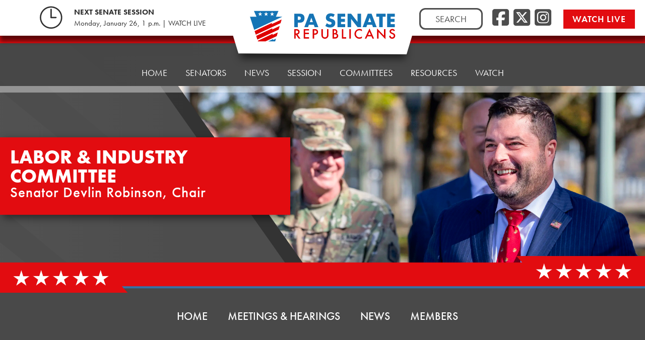

--- FILE ---
content_type: text/html; charset=UTF-8
request_url: https://player.vimeo.com/video/837997933?h=9a7ba59757&badge=0&autopause=0&player_id=0&app_id=58479
body_size: 6694
content:
<!DOCTYPE html>
<html lang="en">
<head>
  <meta charset="utf-8">
  <meta name="viewport" content="width=device-width,initial-scale=1,user-scalable=yes">
  
  <link rel="canonical" href="https://player.vimeo.com/video/837997933?h=9a7ba59757">
  <meta name="googlebot" content="noindex,indexifembedded">
  
  
  <title>6/20/23 - Consideration of the nomination of Nancy Walker as Secretary of Labor &amp; Industry on Vimeo</title>
  <style>
      body, html, .player, .fallback {
          overflow: hidden;
          width: 100%;
          height: 100%;
          margin: 0;
          padding: 0;
      }
      .fallback {
          
              background-color: transparent;
          
      }
      .player.loading { opacity: 0; }
      .fallback iframe {
          position: fixed;
          left: 0;
          top: 0;
          width: 100%;
          height: 100%;
      }
  </style>
  <link rel="modulepreload" href="https://f.vimeocdn.com/p/4.46.25/js/player.module.js" crossorigin="anonymous">
  <link rel="modulepreload" href="https://f.vimeocdn.com/p/4.46.25/js/vendor.module.js" crossorigin="anonymous">
  <link rel="preload" href="https://f.vimeocdn.com/p/4.46.25/css/player.css" as="style">
</head>

<body>


<div class="vp-placeholder">
    <style>
        .vp-placeholder,
        .vp-placeholder-thumb,
        .vp-placeholder-thumb::before,
        .vp-placeholder-thumb::after {
            position: absolute;
            top: 0;
            bottom: 0;
            left: 0;
            right: 0;
        }
        .vp-placeholder {
            visibility: hidden;
            width: 100%;
            max-height: 100%;
            height: calc(540 / 960 * 100vw);
            max-width: calc(960 / 540 * 100vh);
            margin: auto;
        }
        .vp-placeholder-carousel {
            display: none;
            background-color: #000;
            position: absolute;
            left: 0;
            right: 0;
            bottom: -60px;
            height: 60px;
        }
    </style>

    

    
        <style>
            .vp-placeholder-thumb {
                overflow: hidden;
                width: 100%;
                max-height: 100%;
                margin: auto;
            }
            .vp-placeholder-thumb::before,
            .vp-placeholder-thumb::after {
                content: "";
                display: block;
                filter: blur(7px);
                margin: 0;
                background: url(https://i.vimeocdn.com/video/1686739636-9f3936c6b528140229b61c2408da2356b8eb3d1fb86fb427912587b222f1e74f-d?mw=80&q=85) 50% 50% / contain no-repeat;
            }
            .vp-placeholder-thumb::before {
                 
                margin: -30px;
            }
        </style>
    

    <div class="vp-placeholder-thumb"></div>
    <div class="vp-placeholder-carousel"></div>
    <script>function placeholderInit(t,h,d,s,n,o){var i=t.querySelector(".vp-placeholder"),v=t.querySelector(".vp-placeholder-thumb");if(h){var p=function(){try{return window.self!==window.top}catch(a){return!0}}(),w=200,y=415,r=60;if(!p&&window.innerWidth>=w&&window.innerWidth<y){i.style.bottom=r+"px",i.style.maxHeight="calc(100vh - "+r+"px)",i.style.maxWidth="calc("+n+" / "+o+" * (100vh - "+r+"px))";var f=t.querySelector(".vp-placeholder-carousel");f.style.display="block"}}if(d){var e=new Image;e.onload=function(){var a=n/o,c=e.width/e.height;if(c<=.95*a||c>=1.05*a){var l=i.getBoundingClientRect(),g=l.right-l.left,b=l.bottom-l.top,m=window.innerWidth/g*100,x=window.innerHeight/b*100;v.style.height="calc("+e.height+" / "+e.width+" * "+m+"vw)",v.style.maxWidth="calc("+e.width+" / "+e.height+" * "+x+"vh)"}i.style.visibility="visible"},e.src=s}else i.style.visibility="visible"}
</script>
    <script>placeholderInit(document,  false ,  true , "https://i.vimeocdn.com/video/1686739636-9f3936c6b528140229b61c2408da2356b8eb3d1fb86fb427912587b222f1e74f-d?mw=80\u0026q=85",  960 ,  540 );</script>
</div>

<div id="player" class="player"></div>
<script>window.playerConfig = {"cdn_url":"https://f.vimeocdn.com","vimeo_api_url":"api.vimeo.com","request":{"files":{"dash":{"cdns":{"akfire_interconnect_quic":{"avc_url":"https://vod-adaptive-ak.vimeocdn.com/exp=1769359677~acl=%2F4ffe5e75-4f96-44be-880e-69f1f283ef48%2Fpsid%3D5ba0c1a9ce14abeaae2857e7c4211406091cb8121c40743c8635cb4c71940822%2F%2A~hmac=c0790d83aadaf445ac2a350977381bc82d8cd48531715cbca6cd8376fde1471d/4ffe5e75-4f96-44be-880e-69f1f283ef48/psid=5ba0c1a9ce14abeaae2857e7c4211406091cb8121c40743c8635cb4c71940822/v2/playlist/av/primary/prot/cXNyPTE/playlist.json?omit=av1-hevc\u0026pathsig=8c953e4f~J6hPJdDi0wOyiZwhvaQb-PHd4b-vV9pzrGm5VqVuDFY\u0026qsr=1\u0026r=dXM%3D\u0026rh=8xHF8","origin":"gcs","url":"https://vod-adaptive-ak.vimeocdn.com/exp=1769359677~acl=%2F4ffe5e75-4f96-44be-880e-69f1f283ef48%2Fpsid%3D5ba0c1a9ce14abeaae2857e7c4211406091cb8121c40743c8635cb4c71940822%2F%2A~hmac=c0790d83aadaf445ac2a350977381bc82d8cd48531715cbca6cd8376fde1471d/4ffe5e75-4f96-44be-880e-69f1f283ef48/psid=5ba0c1a9ce14abeaae2857e7c4211406091cb8121c40743c8635cb4c71940822/v2/playlist/av/primary/prot/cXNyPTE/playlist.json?pathsig=8c953e4f~J6hPJdDi0wOyiZwhvaQb-PHd4b-vV9pzrGm5VqVuDFY\u0026qsr=1\u0026r=dXM%3D\u0026rh=8xHF8"},"fastly_skyfire":{"avc_url":"https://skyfire.vimeocdn.com/1769359677-0xf64ea999c2384aa8cbb2c1b58314513307c8c0a0/4ffe5e75-4f96-44be-880e-69f1f283ef48/psid=5ba0c1a9ce14abeaae2857e7c4211406091cb8121c40743c8635cb4c71940822/v2/playlist/av/primary/prot/cXNyPTE/playlist.json?omit=av1-hevc\u0026pathsig=8c953e4f~J6hPJdDi0wOyiZwhvaQb-PHd4b-vV9pzrGm5VqVuDFY\u0026qsr=1\u0026r=dXM%3D\u0026rh=8xHF8","origin":"gcs","url":"https://skyfire.vimeocdn.com/1769359677-0xf64ea999c2384aa8cbb2c1b58314513307c8c0a0/4ffe5e75-4f96-44be-880e-69f1f283ef48/psid=5ba0c1a9ce14abeaae2857e7c4211406091cb8121c40743c8635cb4c71940822/v2/playlist/av/primary/prot/cXNyPTE/playlist.json?pathsig=8c953e4f~J6hPJdDi0wOyiZwhvaQb-PHd4b-vV9pzrGm5VqVuDFY\u0026qsr=1\u0026r=dXM%3D\u0026rh=8xHF8"}},"default_cdn":"akfire_interconnect_quic","separate_av":true,"streams":[{"profile":"f9e4a5d7-8043-4af3-b231-641ca735a130","id":"89cce5c4-3ee5-445f-81ef-bf5da2c902ef","fps":29.98,"quality":"540p"},{"profile":"d0b41bac-2bf2-4310-8113-df764d486192","id":"15e7c798-2403-4157-91c4-4d921de543c1","fps":29.98,"quality":"240p"},{"profile":"c3347cdf-6c91-4ab3-8d56-737128e7a65f","id":"61cbf8d4-1003-4471-af7d-305562e4ad02","fps":29.98,"quality":"360p"}],"streams_avc":[{"profile":"f9e4a5d7-8043-4af3-b231-641ca735a130","id":"89cce5c4-3ee5-445f-81ef-bf5da2c902ef","fps":29.98,"quality":"540p"},{"profile":"d0b41bac-2bf2-4310-8113-df764d486192","id":"15e7c798-2403-4157-91c4-4d921de543c1","fps":29.98,"quality":"240p"},{"profile":"c3347cdf-6c91-4ab3-8d56-737128e7a65f","id":"61cbf8d4-1003-4471-af7d-305562e4ad02","fps":29.98,"quality":"360p"}]},"hls":{"captions":"https://vod-adaptive-ak.vimeocdn.com/exp=1769359677~acl=%2F4ffe5e75-4f96-44be-880e-69f1f283ef48%2Fpsid%3D5ba0c1a9ce14abeaae2857e7c4211406091cb8121c40743c8635cb4c71940822%2F%2A~hmac=c0790d83aadaf445ac2a350977381bc82d8cd48531715cbca6cd8376fde1471d/4ffe5e75-4f96-44be-880e-69f1f283ef48/psid=5ba0c1a9ce14abeaae2857e7c4211406091cb8121c40743c8635cb4c71940822/v2/playlist/av/primary/sub/97406444-c-en-x-autogen/prot/cXNyPTE/playlist.m3u8?ext-subs=1\u0026omit=opus\u0026pathsig=8c953e4f~Il46ODDmHPjI0GAt82vQWsDULoSXwCfdH0Uats2IFpM\u0026qsr=1\u0026r=dXM%3D\u0026rh=8xHF8\u0026sf=fmp4","cdns":{"akfire_interconnect_quic":{"avc_url":"https://vod-adaptive-ak.vimeocdn.com/exp=1769359677~acl=%2F4ffe5e75-4f96-44be-880e-69f1f283ef48%2Fpsid%3D5ba0c1a9ce14abeaae2857e7c4211406091cb8121c40743c8635cb4c71940822%2F%2A~hmac=c0790d83aadaf445ac2a350977381bc82d8cd48531715cbca6cd8376fde1471d/4ffe5e75-4f96-44be-880e-69f1f283ef48/psid=5ba0c1a9ce14abeaae2857e7c4211406091cb8121c40743c8635cb4c71940822/v2/playlist/av/primary/sub/97406444-c-en-x-autogen/prot/cXNyPTE/playlist.m3u8?ext-subs=1\u0026omit=av1-hevc-opus\u0026pathsig=8c953e4f~Il46ODDmHPjI0GAt82vQWsDULoSXwCfdH0Uats2IFpM\u0026qsr=1\u0026r=dXM%3D\u0026rh=8xHF8\u0026sf=fmp4","captions":"https://vod-adaptive-ak.vimeocdn.com/exp=1769359677~acl=%2F4ffe5e75-4f96-44be-880e-69f1f283ef48%2Fpsid%3D5ba0c1a9ce14abeaae2857e7c4211406091cb8121c40743c8635cb4c71940822%2F%2A~hmac=c0790d83aadaf445ac2a350977381bc82d8cd48531715cbca6cd8376fde1471d/4ffe5e75-4f96-44be-880e-69f1f283ef48/psid=5ba0c1a9ce14abeaae2857e7c4211406091cb8121c40743c8635cb4c71940822/v2/playlist/av/primary/sub/97406444-c-en-x-autogen/prot/cXNyPTE/playlist.m3u8?ext-subs=1\u0026omit=opus\u0026pathsig=8c953e4f~Il46ODDmHPjI0GAt82vQWsDULoSXwCfdH0Uats2IFpM\u0026qsr=1\u0026r=dXM%3D\u0026rh=8xHF8\u0026sf=fmp4","origin":"gcs","url":"https://vod-adaptive-ak.vimeocdn.com/exp=1769359677~acl=%2F4ffe5e75-4f96-44be-880e-69f1f283ef48%2Fpsid%3D5ba0c1a9ce14abeaae2857e7c4211406091cb8121c40743c8635cb4c71940822%2F%2A~hmac=c0790d83aadaf445ac2a350977381bc82d8cd48531715cbca6cd8376fde1471d/4ffe5e75-4f96-44be-880e-69f1f283ef48/psid=5ba0c1a9ce14abeaae2857e7c4211406091cb8121c40743c8635cb4c71940822/v2/playlist/av/primary/sub/97406444-c-en-x-autogen/prot/cXNyPTE/playlist.m3u8?ext-subs=1\u0026omit=opus\u0026pathsig=8c953e4f~Il46ODDmHPjI0GAt82vQWsDULoSXwCfdH0Uats2IFpM\u0026qsr=1\u0026r=dXM%3D\u0026rh=8xHF8\u0026sf=fmp4"},"fastly_skyfire":{"avc_url":"https://skyfire.vimeocdn.com/1769359677-0xf64ea999c2384aa8cbb2c1b58314513307c8c0a0/4ffe5e75-4f96-44be-880e-69f1f283ef48/psid=5ba0c1a9ce14abeaae2857e7c4211406091cb8121c40743c8635cb4c71940822/v2/playlist/av/primary/sub/97406444-c-en-x-autogen/prot/cXNyPTE/playlist.m3u8?ext-subs=1\u0026omit=av1-hevc-opus\u0026pathsig=8c953e4f~Il46ODDmHPjI0GAt82vQWsDULoSXwCfdH0Uats2IFpM\u0026qsr=1\u0026r=dXM%3D\u0026rh=8xHF8\u0026sf=fmp4","captions":"https://skyfire.vimeocdn.com/1769359677-0xf64ea999c2384aa8cbb2c1b58314513307c8c0a0/4ffe5e75-4f96-44be-880e-69f1f283ef48/psid=5ba0c1a9ce14abeaae2857e7c4211406091cb8121c40743c8635cb4c71940822/v2/playlist/av/primary/sub/97406444-c-en-x-autogen/prot/cXNyPTE/playlist.m3u8?ext-subs=1\u0026omit=opus\u0026pathsig=8c953e4f~Il46ODDmHPjI0GAt82vQWsDULoSXwCfdH0Uats2IFpM\u0026qsr=1\u0026r=dXM%3D\u0026rh=8xHF8\u0026sf=fmp4","origin":"gcs","url":"https://skyfire.vimeocdn.com/1769359677-0xf64ea999c2384aa8cbb2c1b58314513307c8c0a0/4ffe5e75-4f96-44be-880e-69f1f283ef48/psid=5ba0c1a9ce14abeaae2857e7c4211406091cb8121c40743c8635cb4c71940822/v2/playlist/av/primary/sub/97406444-c-en-x-autogen/prot/cXNyPTE/playlist.m3u8?ext-subs=1\u0026omit=opus\u0026pathsig=8c953e4f~Il46ODDmHPjI0GAt82vQWsDULoSXwCfdH0Uats2IFpM\u0026qsr=1\u0026r=dXM%3D\u0026rh=8xHF8\u0026sf=fmp4"}},"default_cdn":"akfire_interconnect_quic","separate_av":true}},"file_codecs":{"av1":[],"avc":["89cce5c4-3ee5-445f-81ef-bf5da2c902ef","15e7c798-2403-4157-91c4-4d921de543c1","61cbf8d4-1003-4471-af7d-305562e4ad02"],"hevc":{"dvh1":[],"hdr":[],"sdr":[]}},"lang":"en","referrer":"https://laborindustry.pasenategop.com/labor-062023/","cookie_domain":".vimeo.com","signature":"86e8490cee25f6b919871ec91ffd0d89","timestamp":1769355205,"expires":4472,"text_tracks":[{"id":97406444,"lang":"en-x-autogen","url":"https://captions.vimeo.com/captions/97406444.vtt?expires=1769359677\u0026sig=59a4c9a2926648346945f95d865ed7658fbc209b","kind":"captions","label":"English (auto-generated)","provenance":"ai_generated","default":true}],"thumb_preview":{"url":"https://videoapi-sprites.vimeocdn.com/video-sprites/image/d35028f0-db72-44b2-897b-a5c4b76eeb30.0.jpeg?ClientID=sulu\u0026Expires=1769358805\u0026Signature=a2c1a95fc55463ea7d6020219143ff0b17679e3c","height":2640,"width":4686,"frame_height":240,"frame_width":426,"columns":11,"frames":120},"currency":"USD","session":"2d9728491cd83e2117726934a3c58e3cbcb6ebbc1769355205","cookie":{"volume":1,"quality":null,"hd":0,"captions":null,"transcript":null,"captions_styles":{"color":null,"fontSize":null,"fontFamily":null,"fontOpacity":null,"bgOpacity":null,"windowColor":null,"windowOpacity":null,"bgColor":null,"edgeStyle":null},"audio_language":null,"audio_kind":null,"qoe_survey_vote":0},"build":{"backend":"31e9776","js":"4.46.25"},"urls":{"js":"https://f.vimeocdn.com/p/4.46.25/js/player.js","js_base":"https://f.vimeocdn.com/p/4.46.25/js","js_module":"https://f.vimeocdn.com/p/4.46.25/js/player.module.js","js_vendor_module":"https://f.vimeocdn.com/p/4.46.25/js/vendor.module.js","locales_js":{"de-DE":"https://f.vimeocdn.com/p/4.46.25/js/player.de-DE.js","en":"https://f.vimeocdn.com/p/4.46.25/js/player.js","es":"https://f.vimeocdn.com/p/4.46.25/js/player.es.js","fr-FR":"https://f.vimeocdn.com/p/4.46.25/js/player.fr-FR.js","ja-JP":"https://f.vimeocdn.com/p/4.46.25/js/player.ja-JP.js","ko-KR":"https://f.vimeocdn.com/p/4.46.25/js/player.ko-KR.js","pt-BR":"https://f.vimeocdn.com/p/4.46.25/js/player.pt-BR.js","zh-CN":"https://f.vimeocdn.com/p/4.46.25/js/player.zh-CN.js"},"ambisonics_js":"https://f.vimeocdn.com/p/external/ambisonics.min.js","barebone_js":"https://f.vimeocdn.com/p/4.46.25/js/barebone.js","chromeless_js":"https://f.vimeocdn.com/p/4.46.25/js/chromeless.js","three_js":"https://f.vimeocdn.com/p/external/three.rvimeo.min.js","vuid_js":"https://f.vimeocdn.com/js_opt/modules/utils/vuid.min.js","hive_sdk":"https://f.vimeocdn.com/p/external/hive-sdk.js","hive_interceptor":"https://f.vimeocdn.com/p/external/hive-interceptor.js","proxy":"https://player.vimeo.com/static/proxy.html","css":"https://f.vimeocdn.com/p/4.46.25/css/player.css","chromeless_css":"https://f.vimeocdn.com/p/4.46.25/css/chromeless.css","fresnel":"https://arclight.vimeo.com/add/player-stats","player_telemetry_url":"https://arclight.vimeo.com/player-events","telemetry_base":"https://lensflare.vimeo.com"},"flags":{"plays":1,"dnt":0,"autohide_controls":0,"preload_video":"metadata_on_hover","qoe_survey_forced":0,"ai_widget":0,"ecdn_delta_updates":0,"disable_mms":0,"check_clip_skipping_forward":0},"country":"US","client":{"ip":"18.220.232.77"},"ab_tests":{"cross_origin_texttracks":{"group":"variant","track":false,"data":null}},"atid":"3819302243.1769355205","ai_widget_signature":"dd09fdeadfdf172b2edca9b86d12d1e0bac2a695b0d5dd77ea1acc509596859d_1769358805","config_refresh_url":"https://player.vimeo.com/video/837997933/config/request?atid=3819302243.1769355205\u0026expires=4472\u0026referrer=https%3A%2F%2Flaborindustry.pasenategop.com%2Flabor-062023%2F\u0026session=2d9728491cd83e2117726934a3c58e3cbcb6ebbc1769355205\u0026signature=86e8490cee25f6b919871ec91ffd0d89\u0026time=1769355205\u0026v=1"},"player_url":"player.vimeo.com","video":{"id":837997933,"title":"6/20/23 - Consideration of the nomination of Nancy Walker as Secretary of Labor \u0026 Industry","width":960,"height":540,"duration":1118,"url":"","share_url":"https://vimeo.com/837997933/9a7ba59757","embed_code":"\u003ciframe title=\"vimeo-player\" src=\"https://player.vimeo.com/video/837997933?h=9a7ba59757\" width=\"640\" height=\"360\" frameborder=\"0\" referrerpolicy=\"strict-origin-when-cross-origin\" allow=\"autoplay; fullscreen; picture-in-picture; clipboard-write; encrypted-media; web-share\"   allowfullscreen\u003e\u003c/iframe\u003e","default_to_hd":0,"privacy":"unlisted","embed_permission":"public","thumbnail_url":"https://i.vimeocdn.com/video/1686739636-9f3936c6b528140229b61c2408da2356b8eb3d1fb86fb427912587b222f1e74f-d","owner":{"id":5937702,"name":"PA Senate GOP","img":"https://i.vimeocdn.com/portrait/84561087_60x60?sig=a7ea81649cd0796c291b4a904969c0ade8e89902a1a1f4d65cab1f475b25b3c3\u0026v=1\u0026region=us","img_2x":"https://i.vimeocdn.com/portrait/84561087_60x60?sig=a7ea81649cd0796c291b4a904969c0ade8e89902a1a1f4d65cab1f475b25b3c3\u0026v=1\u0026region=us","url":"https://vimeo.com/pasenategop","account_type":"enterprise"},"spatial":0,"live_event":null,"version":{"current":null,"available":[{"id":594006724,"file_id":3624672747,"is_current":true}]},"unlisted_hash":"9a7ba59757","rating":{"id":6},"fps":29.98,"bypass_token":"eyJ0eXAiOiJKV1QiLCJhbGciOiJIUzI1NiJ9.eyJjbGlwX2lkIjo4Mzc5OTc5MzMsImV4cCI6MTc2OTM1OTcxMn0.3VQNOEtAzp5v1mueil27rWIV0LG8zFAMhxT8UWmOvTY","channel_layout":"stereo","ai":0,"locale":""},"user":{"id":0,"team_id":0,"team_origin_user_id":0,"account_type":"none","liked":0,"watch_later":0,"owner":0,"mod":0,"logged_in":0,"private_mode_enabled":0,"vimeo_api_client_token":"eyJhbGciOiJIUzI1NiIsInR5cCI6IkpXVCJ9.eyJzZXNzaW9uX2lkIjoiMmQ5NzI4NDkxY2Q4M2UyMTE3NzI2OTM0YTNjNThlM2NiY2I2ZWJiYzE3NjkzNTUyMDUiLCJleHAiOjE3NjkzNTk2NzcsImFwcF9pZCI6MTE4MzU5LCJzY29wZXMiOiJwdWJsaWMgc3RhdHMifQ.tU8PnwIr39k4k1DO0kL2FZ7dpJfbgATw1V7xKcvWrzA"},"view":1,"vimeo_url":"vimeo.com","embed":{"audio_track":"","autoplay":0,"autopause":0,"dnt":0,"editor":0,"keyboard":1,"log_plays":1,"loop":0,"muted":0,"on_site":0,"texttrack":"","transparent":1,"outro":"share","playsinline":1,"quality":null,"player_id":"0","api":null,"app_id":"58479","color":"00adef","color_one":"000000","color_two":"00adef","color_three":"ffffff","color_four":"000000","context":"embed.main","settings":{"auto_pip":1,"badge":0,"byline":0,"collections":0,"color":0,"force_color_one":0,"force_color_two":0,"force_color_three":0,"force_color_four":0,"embed":1,"fullscreen":1,"like":1,"logo":0,"playbar":1,"portrait":1,"pip":1,"share":0,"spatial_compass":0,"spatial_label":0,"speed":1,"title":0,"volume":1,"watch_later":1,"watch_full_video":1,"controls":1,"airplay":1,"audio_tracks":1,"chapters":1,"chromecast":1,"cc":1,"transcript":1,"quality":1,"play_button_position":0,"ask_ai":0,"skipping_forward":1,"debug_payload_collection_policy":"default"},"create_interactive":{"has_create_interactive":false,"viddata_url":""},"min_quality":null,"max_quality":null,"initial_quality":null,"prefer_mms":1}}</script>
<script>const fullscreenSupported="exitFullscreen"in document||"webkitExitFullscreen"in document||"webkitCancelFullScreen"in document||"mozCancelFullScreen"in document||"msExitFullscreen"in document||"webkitEnterFullScreen"in document.createElement("video");var isIE=checkIE(window.navigator.userAgent),incompatibleBrowser=!fullscreenSupported||isIE;window.noModuleLoading=!1,window.dynamicImportSupported=!1,window.cssLayersSupported=typeof CSSLayerBlockRule<"u",window.isInIFrame=function(){try{return window.self!==window.top}catch(e){return!0}}(),!window.isInIFrame&&/twitter/i.test(navigator.userAgent)&&window.playerConfig.video.url&&(window.location=window.playerConfig.video.url),window.playerConfig.request.lang&&document.documentElement.setAttribute("lang",window.playerConfig.request.lang),window.loadScript=function(e){var n=document.getElementsByTagName("script")[0];n&&n.parentNode?n.parentNode.insertBefore(e,n):document.head.appendChild(e)},window.loadVUID=function(){if(!window.playerConfig.request.flags.dnt&&!window.playerConfig.embed.dnt){window._vuid=[["pid",window.playerConfig.request.session]];var e=document.createElement("script");e.async=!0,e.src=window.playerConfig.request.urls.vuid_js,window.loadScript(e)}},window.loadCSS=function(e,n){var i={cssDone:!1,startTime:new Date().getTime(),link:e.createElement("link")};return i.link.rel="stylesheet",i.link.href=n,e.getElementsByTagName("head")[0].appendChild(i.link),i.link.onload=function(){i.cssDone=!0},i},window.loadLegacyJS=function(e,n){if(incompatibleBrowser){var i=e.querySelector(".vp-placeholder");i&&i.parentNode&&i.parentNode.removeChild(i);let a=`/video/${window.playerConfig.video.id}/fallback`;window.playerConfig.request.referrer&&(a+=`?referrer=${window.playerConfig.request.referrer}`),n.innerHTML=`<div class="fallback"><iframe title="unsupported message" src="${a}" frameborder="0"></iframe></div>`}else{n.className="player loading";var t=window.loadCSS(e,window.playerConfig.request.urls.css),r=e.createElement("script"),o=!1;r.src=window.playerConfig.request.urls.js,window.loadScript(r),r["onreadystatechange"in r?"onreadystatechange":"onload"]=function(){!o&&(!this.readyState||this.readyState==="loaded"||this.readyState==="complete")&&(o=!0,playerObject=new VimeoPlayer(n,window.playerConfig,t.cssDone||{link:t.link,startTime:t.startTime}))},window.loadVUID()}};function checkIE(e){e=e&&e.toLowerCase?e.toLowerCase():"";function n(r){return r=r.toLowerCase(),new RegExp(r).test(e);return browserRegEx}var i=n("msie")?parseFloat(e.replace(/^.*msie (\d+).*$/,"$1")):!1,t=n("trident")?parseFloat(e.replace(/^.*trident\/(\d+)\.(\d+).*$/,"$1.$2"))+4:!1;return i||t}
</script>
<script nomodule>
  window.noModuleLoading = true;
  var playerEl = document.getElementById('player');
  window.loadLegacyJS(document, playerEl);
</script>
<script type="module">try{import("").catch(()=>{})}catch(t){}window.dynamicImportSupported=!0;
</script>
<script type="module">if(!window.dynamicImportSupported||!window.cssLayersSupported){if(!window.noModuleLoading){window.noModuleLoading=!0;var playerEl=document.getElementById("player");window.loadLegacyJS(document,playerEl)}var moduleScriptLoader=document.getElementById("js-module-block");moduleScriptLoader&&moduleScriptLoader.parentElement.removeChild(moduleScriptLoader)}
</script>
<script type="module" id="js-module-block">if(!window.noModuleLoading&&window.dynamicImportSupported&&window.cssLayersSupported){const n=document.getElementById("player"),e=window.loadCSS(document,window.playerConfig.request.urls.css);import(window.playerConfig.request.urls.js_module).then(function(o){new o.VimeoPlayer(n,window.playerConfig,e.cssDone||{link:e.link,startTime:e.startTime}),window.loadVUID()}).catch(function(o){throw/TypeError:[A-z ]+import[A-z ]+module/gi.test(o)&&window.loadLegacyJS(document,n),o})}
</script>

<script type="application/ld+json">{"embedUrl":"https://player.vimeo.com/video/837997933?h=9a7ba59757","thumbnailUrl":"https://i.vimeocdn.com/video/1686739636-9f3936c6b528140229b61c2408da2356b8eb3d1fb86fb427912587b222f1e74f-d?f=webp","name":"6/20/23 - Consideration of the nomination of Nancy Walker as Secretary of Labor \u0026 Industry","description":"This is \"6/20/23 - Consideration of the nomination of Nancy Walker as Secretary of Labor \u0026 Industry\" by \"PA Senate GOP\" on Vimeo, the home for high quality videos and the people who love them.","duration":"PT1118S","uploadDate":"2023-06-20T12:31:04-04:00","@context":"https://schema.org/","@type":"VideoObject"}</script>

</body>
</html>


--- FILE ---
content_type: text/css
request_url: https://laborindustry.pasenategop.com/wp-content/themes/psrc22_committee/style.css?ver=1.0.0
body_size: 740
content:
/*
Theme Name: PSRC22 - Committee
Theme URI: http://underscores.me/
Author: Kessler Freedman, Inc.
Author URI: https://www.kesslerfreedman.com
Template: psrc22
Description: The PSRC's Committee child theme, based on Underscores.
Version: 1.0.0
License: GNU General Public License v2 or later
License URI: LICENSE
 Text Domain:  psrc22committee
*/


/* Committee Site Specific */

.psrc-page-header-image {
	margin-bottom: -13px;
	top: -13px;
}

.psrc-page-entry-header h1.page-title, .psrc-page-entry-header h2.site-title {
	background-color: var(--psrc-red-medium);
	/*clip-path: polygon(calc(100% - 4vw) 0, 100% 100%, 0% 100%, 0% 0%);*/
	color: var(--white);
	font-family: futura-pt-bold, sans-serif;
	/*font-size: 40px;*/
	font-size: 70px;
	font-weight: 700;
	line-height: 1.5;
	margin: 0 auto;
	padding: 0px 120px 0 40px;
}

/*.psrc-committee-header div.header-title {
	color: var(--white);
	font-size: 70px;
	font-weight: 700;
	letter-spacing: var(--psrc-letter-spacing);
	line-height: 1.5;
	margin: 0 auto;
	position: absolute;
	top: 46%;
	left: 50%;
	text-shadow: -1px -1px 8px rgba(0,0,0,0.5);
	text-transform: uppercase;
	transform: translate(-50%, -46%);
}*/

h1.page-title .header-second-line, h2.site-title .header-second-line {
	display: block;
	font-family: futura-pt, sans-serif;
	font-size: 30px;
	font-weight: 500;
	letter-spacing: var(--psrc-letter-spacing);
	text-align: right;
	text-transform: none;
}

.psrc-title-divider {
	margin-top: -29px;
}


/* Responsive Items */

@media screen and (min-width: 2560px) { 

	

}


@media screen and (min-width: 1921px) { 

	.sub-menu-wrapper {
		top: -20px;
	}

}


@media screen and (min-width: 1240px) and (max-width: 1920px) {
	.psrc-page-header-image {
			margin-bottom: -2px;
			top: -13px;
		}
	
	.sub-menu-wrapper {
		top: -29px;
	}
	
}

@media screen and (min-width: 768px) and (max-width: 1240px) {
	
	.psrc-page-header-image {
		margin-bottom: 0px;
		top: -13px;
	}

	.psrc-page-entry-header h1.page-title, .psrc-page-entry-header h2.site-title {
		/*clip-path: polygon(calc(100% - 4vw) 0, 100% 100%, 0% 100%, 0% 0%);*/
		font-size: 30px;
	}
	
	h1.page-title .header-second-line, h2.site-title .header-second-line {
		font-size: 22px;
	}
	
	.sub-menu-wrapper {
		top: -29px;
	}
	
}


@media screen and (min-width: 768px) and (max-width: 1024px) {

	.psrc-page-entry-header h1.page-title, .psrc-page-entry-header h2.site-title {
		/*clip-path: polygon(calc(100% - 4vw) 0, 100% 100%, 0% 100%, 0% 0%);*/
		font-size: 26px;
	}
	
	h1.page-title .header-second-line, h2.site-title .header-second-line {
		font-size: 19px;
	}
	
	/* Sub-Menu */

	.sub-menu-wrapper {
		display: block;
	}
	
	img.sub-menu-background {
		display: none;
	}
	
	.prsc-subsite-menu-container {
		background-color: #494949;
		padding: 40px 0;
	 }
	
}


@media screen and (min-width: 320px) and (max-width: 768px) {
	
	.psrc-page-header-image {
		margin-bottom: 21px;
		top: 0px;
	}
	
	.page-title-wrap {
	  top: 32%;
	  left: 0;
	  transform: translate(0%, -46%);
	}
	
	.psrc-page-entry-header h1.page-title, .psrc-page-entry-header h2.site-title {
		/*clip-path: polygon(calc(100% - 4vw) 0, 100% 100%, 0% 100%, 0% 0%);*/
		font-size: 16px;
		padding: 0px 20px 0 20px;
	}
	
	h1.page-title .header-second-line, h2.site-title .header-second-line {
		font-size: 14px;
		display: inline;
		margin-left: 10px;
	}
	
	/* Sub-Menu */

	.sub-menu-wrapper {
		background-color: #494949;
		display: block;
		top: -30px;
		z-index: 4;
	}
	
	img.sub-menu-background {
		display: none;
	}
	
	.prsc-subsite-menu-container {
		background-color: #494949;
		padding: 40px 0;
	}
	
	ul#sub-menu {
		top: 50%;
		transform: translate(0, -50%);
	}
	
	ul#sub-menu li a {
	  font-size: 15px;
	  margin: 8px 16px 16px;
	}
	
}

--- FILE ---
content_type: text/vtt; charset=utf-8
request_url: https://captions.vimeo.com/captions/97406444.vtt?expires=1769359677&sig=59a4c9a2926648346945f95d865ed7658fbc209b
body_size: 26441
content:
WEBVTT

1
00:00:00.350 --> 00:00:03.090
Senate Labor and Industry Committee to order.

2
00:00:03.590 --> 00:00:05.970
Please call the roll to establish a quorum.

3
00:00:06.850 --> 00:00:10.050
Senators Baker Barta,

4
00:00:11.120 --> 00:00:12.890
brown Dylan.

5
00:00:15.620 --> 00:00:16.453
Here.

6
00:00:17.180 --> 00:00:18.013
DeSanto

7
00:00:18.380 --> 00:00:19.213
Roxy.

8
00:00:20.670 --> 00:00:24.980
Gwynn Ka. Yeah. Laughlin Here.

9
00:00:25.560 --> 00:00:27.980
Tar tag. Leon Kim, ward

10
00:00:28.630 --> 00:00:29.463
Proxy

11
00:00:30.260 --> 00:00:30.770
Robinson.

12
00:00:30.770 --> 00:00:34.180
Here a quorum is established. Today we,

13
00:00:34.360 --> 00:00:37.940
we will be conducting the confirmation hearing for Nancy Walker,

14
00:00:38.400 --> 00:00:41.500
acting Secretary of the Department of Labor and Industry.

15
00:00:42.000 --> 00:00:46.060
Is there a motion to consider the nomination? Senator Tar Tag? Leon?

16
00:00:46.720 --> 00:00:49.620
Is there a second? Second. Senator Kane,

17
00:00:50.480 --> 00:00:53.620
acting Secretary Walker, would you please stand to be sworn in?

18
00:00:59.190 --> 00:01:00.023
Secretary Walker?

19
00:01:00.650 --> 00:01:05.390
Do you swear and affirm that the testimony you are about to give is the truth,

20
00:01:05.730 --> 00:01:07.710
the whole truth, and nothing but the truth?

21
00:01:08.390 --> 00:01:09.223
I do.

22
00:01:09.600 --> 00:01:14.230
Thank you. Acting Secretary Walker is a constituent of Senator Yaw.

23
00:01:14.660 --> 00:01:18.510
Senator Yaw, would you please introduce your constituent to the committee?

24
00:01:20.930 --> 00:01:24.870
Uh, thank you Mr. Chairman. It's a pleasure to be here with, uh,

25
00:01:24.930 --> 00:01:29.750
as you indicated, my constituent, uh, Nancy Walker, who, uh,

26
00:01:29.750 --> 00:01:34.230
lives in Lewisburg. Uh, and I'm very,

27
00:01:34.230 --> 00:01:38.190
very proud that that part to have her as that part of Union County.

28
00:01:38.880 --> 00:01:41.270
Prior to her position, uh,

29
00:01:41.440 --> 00:01:45.990
being named as the acting Secretary of the Department of Labor and Industry,

30
00:01:46.650 --> 00:01:51.030
uh, she was the first deputy, uh, attorney General, uh,

31
00:01:52.690 --> 00:01:55.910
for the Attorney General's office and, uh,

32
00:01:55.970 --> 00:02:00.710
in charge of the Fair Labor Section. Uh, as a result,

33
00:02:01.410 --> 00:02:05.670
uh, she had the opportunity to, uh, pursue,

34
00:02:05.850 --> 00:02:10.190
or I guess prosecuted maybe is the best word, uh, many,

35
00:02:10.810 --> 00:02:15.790
uh, actions that, uh, protected, uh, labor, uh, interests, uh,

36
00:02:15.930 --> 00:02:20.830
for individuals. She also, in private practice, uh,

37
00:02:21.170 --> 00:02:25.950
she developed, uh, expertise in labor and employment law.

38
00:02:26.290 --> 00:02:30.350
She is a graduate of the University of Pittsburgh.

39
00:02:31.040 --> 00:02:35.190
She's a fellow of the Labor, uh, and employment lawyers.

40
00:02:36.570 --> 00:02:39.750
Uh, and even in the, uh,

41
00:02:39.800 --> 00:02:41.790
while doing all those types of things,

42
00:02:42.370 --> 00:02:46.310
she still has found time to support the Center for, uh,

43
00:02:47.120 --> 00:02:50.990
child advocates. So she has a very,

44
00:02:50.990 --> 00:02:54.910
very impressive background all in labor industry,

45
00:02:56.050 --> 00:02:56.883
and

46
00:02:57.980 --> 00:03:02.900
I've talked to her and I know that she has already made some significant

47
00:03:02.930 --> 00:03:06.180
changes, and there's no question about it.

48
00:03:06.180 --> 00:03:10.740
I think we all will agree that we've had some labor. Uh,

49
00:03:11.120 --> 00:03:14.420
the Department of Labor and Industry has had some problems over the last few

50
00:03:14.420 --> 00:03:19.300
years, some of 'em caused by Covid. Uh, but nevertheless,

51
00:03:19.310 --> 00:03:21.380
there have been huge problems.

52
00:03:21.600 --> 00:03:26.140
And I know that recently I talked to the secretary and, uh,

53
00:03:26.200 --> 00:03:28.700
I'm not gonna try and steal her thunder, but, uh,

54
00:03:28.840 --> 00:03:33.660
she has made some significant changes, uh, already. So with that,

55
00:03:34.040 --> 00:03:38.300
I'm very, very proud to introduce, uh, my constituent Nancy Walker,

56
00:03:38.960 --> 00:03:43.860
uh, for confirmation to the position of Secretary of Labor and Industry for the

57
00:03:43.860 --> 00:03:47.700
Department of Labor and Industry in Pennsylvania. With that,

58
00:03:48.160 --> 00:03:52.580
I'm going to leave and unfortunately, or fortunately, uh,

59
00:03:53.220 --> 00:03:54.660
secretary is on her own.

60
00:03:55.560 --> 00:03:56.350
All right.

61
00:03:56.350 --> 00:03:57.183
Thank you.

62
00:03:57.190 --> 00:04:01.460
Thank you. Senator Yaw, the committee would also like to recognize, uh,

63
00:04:01.460 --> 00:04:04.580
Senator Brown has, uh, entered the, uh,

64
00:04:04.580 --> 00:04:07.620
the Committee hearing Acting Secretary Walker.

65
00:04:07.710 --> 00:04:10.060
Would you like to make any introductory remarks?

66
00:04:10.410 --> 00:04:13.300
Just very briefly. Thank you. Thank you so much. Senator, yours, ya?

67
00:04:17.850 --> 00:04:21.990
Yes. Thank you so much. Can you hear me now? You good? So, chairman Robinson,

68
00:04:22.610 --> 00:04:25.430
uh, Senate Chairman Kane, uh, members of the committee,

69
00:04:25.450 --> 00:04:30.270
it is really an honor and a privilege of my career to be here today. Um,

70
00:04:30.310 --> 00:04:35.030
I wanna first thank Governor Shapiro for naming me acting Secretary and,

71
00:04:35.250 --> 00:04:39.430
and, uh, having had the privilege of serving for the last time, told 163 days,

72
00:04:39.590 --> 00:04:43.590
a little over five months in this position. Um, as Senator Ya said,

73
00:04:43.670 --> 00:04:46.670
I have spent the last 30 years of my career, um,

74
00:04:46.680 --> 00:04:48.870
doing labor and employment work,

75
00:04:49.330 --> 00:04:53.550
and I have developed a deep appreciation for the work done by labor and industry

76
00:04:53.740 --> 00:04:57.550
that that just can positively impact both Pennsylvania businesses and

77
00:04:57.550 --> 00:04:58.510
Pennsylvania workers.

78
00:04:59.190 --> 00:05:02.990
I wanna thank all of you who have taken the time to meet with me and share your

79
00:05:02.990 --> 00:05:05.430
thoughts and your suggestions and your concerns.

80
00:05:05.870 --> 00:05:09.790
I also wanna thank all of the staff that you've had working with you over the

81
00:05:09.790 --> 00:05:12.750
years that really helped and stepped up during the pandemic.

82
00:05:13.310 --> 00:05:17.550
I also wanna thank the people at Labor and Industry who worked so many overtime,

83
00:05:17.550 --> 00:05:22.270
hours and weeks and weekends with Outbreak to make sure that the unemployment

84
00:05:22.270 --> 00:05:24.830
compensation system was serving individuals.

85
00:05:27.540 --> 00:05:32.350
Okay, thank you. So sorry, I wanna thank so much. No, perfect.

86
00:05:32.550 --> 00:05:33.870
I appreciate it. Uh,

87
00:05:33.870 --> 00:05:37.710
wanna thank the dedicated staff that also made sure that the unemployment

88
00:05:37.710 --> 00:05:40.750
compensation system was working? So, improving the system,

89
00:05:40.750 --> 00:05:45.390
though has been a priority of mine and the governors. So since we started,

90
00:05:46.010 --> 00:05:46.230
uh,

91
00:05:46.230 --> 00:05:51.110
we've been able to add 350 intake personnel to our uc service centers.

92
00:05:51.620 --> 00:05:53.870
That has taken the call wait time,

93
00:05:53.870 --> 00:05:56.470
which was about an hour and 10 minutes when we started in January,

94
00:05:57.130 --> 00:05:59.820
down to a little over 30 minutes, still not perfect,

95
00:06:00.080 --> 00:06:03.380
but significantly better in the last 163 days.

96
00:06:03.800 --> 00:06:08.620
We also walked into about 38,000 backlogged pandemic unemployment

97
00:06:08.620 --> 00:06:11.620
compensation claims. I'm happy to say that's below 10,000.

98
00:06:12.120 --> 00:06:17.060
We expect to have calls being answered in real time and this backlog gone by the

99
00:06:17.060 --> 00:06:18.780
end of August. So we've really made,

100
00:06:18.870 --> 00:06:21.900
we've really made some progress in that area. Also,

101
00:06:21.900 --> 00:06:25.740
with respect to workforce development, as many of you I'm sure have seen, uh,

102
00:06:25.740 --> 00:06:28.860
we have record low unemployment, we have 4% unemployment.

103
00:06:28.860 --> 00:06:32.060
We have not seen that number since unemployment was recorded back,

104
00:06:32.110 --> 00:06:34.220
first recorded in 1976.

105
00:06:34.720 --> 00:06:38.140
We also have a record number of jobs that are available. So one of the,

106
00:06:38.480 --> 00:06:42.820
one of the challenges of my agency is to make sure that we are fund finding

107
00:06:42.820 --> 00:06:46.540
opportunities for underserved communities to make sure that they are skilled and

108
00:06:46.540 --> 00:06:50.740
trained and able to go to work and do what Pennsylvania businesses need.

109
00:06:51.200 --> 00:06:55.580
I'm also excited to work with my colleagues at D C E D and the Department of

110
00:06:55.580 --> 00:06:56.820
Education and the oppor,

111
00:06:56.920 --> 00:07:01.180
the Office of Transformation and opportunity to bring businesses to Pennsylvania

112
00:07:01.320 --> 00:07:05.220
and to make sure that we have trained wor a trained workforce ready to serve

113
00:07:05.220 --> 00:07:06.053
those businesses.

114
00:07:06.320 --> 00:07:11.060
So I am excited about the opportunities and the possibilities ahead. Um,

115
00:07:11.320 --> 00:07:14.020
if you, uh, favorably recommend me out of the committee,

116
00:07:14.260 --> 00:07:19.180
I promise that I will serve as your secretary to the very best of my ability

117
00:07:19.230 --> 00:07:19.880
every day.

118
00:07:19.880 --> 00:07:24.220
And I look forward to a continuing collaboration between us to make sure that we

119
00:07:24.220 --> 00:07:27.940
meet the needs of Pennsylvanians. Happy to answer any questions. Thanks so much.

120
00:07:29.430 --> 00:07:33.500
Thank you. Acting Secretary Walker. As Chair,

121
00:07:33.580 --> 00:07:36.500
I appreciate the work you have done thus far at the department,

122
00:07:36.900 --> 00:07:41.660
particularly as it relates to owning the problems and unemployment compensation,

123
00:07:42.270 --> 00:07:46.460
being forthright about the busy signals and claim backlogs that still exist,

124
00:07:46.960 --> 00:07:51.340
taking accountability for fixing the system and showing measurable progress.

125
00:07:51.390 --> 00:07:52.580
Since taking your position,

126
00:07:53.780 --> 00:07:58.380
I look forward to working with the department and administration to allocate

127
00:07:58.410 --> 00:08:02.820
appropriate resources to support a timely and efficient unemployment

128
00:08:02.820 --> 00:08:07.460
compensation system that serves Pennsylvanians when they're out of work.

129
00:08:08.220 --> 00:08:12.500
I also appreciate the willingness of your staff to work collaboratively

130
00:08:13.050 --> 00:08:17.780
with my staff on legislation and expect that co cooperation will

131
00:08:17.780 --> 00:08:21.940
result in good public policy that benefits all pen Pennsylvanians.

132
00:08:22.860 --> 00:08:26.660
I would like to turn it over to Chairman Cain to offer his remarks,

133
00:08:27.040 --> 00:08:31.860
but first I would like to, uh, recognize Senator Bartolotta has, uh,

134
00:08:31.860 --> 00:08:33.900
joined the committee. Thank you. Thank

135
00:08:33.900 --> 00:08:38.680
You. Thank you Chairman and Secretary Labor. I don't think,

136
00:08:38.680 --> 00:08:43.120
you know, coming from the House of Labor and knowing you for over the years, um,

137
00:08:43.840 --> 00:08:47.360
I don't think there's been a prouder vote that I've actually had since I've been

138
00:08:47.360 --> 00:08:48.960
in here. And thank you. Uh,

139
00:08:49.040 --> 00:08:53.960
I look forward to casting my vote and I encourage my colleagues to

140
00:08:53.960 --> 00:08:57.540
vote in the affirmative for you. Thank you. And it's always great to see you,

141
00:08:57.540 --> 00:08:58.030
Nancy.

142
00:08:58.030 --> 00:08:59.100
Thank you so much, Senator.

143
00:09:00.390 --> 00:09:03.060
Thank you. Senator Kane. Um,

144
00:09:04.160 --> 00:09:08.580
do committee members have any questions for acting Secretary Walker or comments

145
00:09:08.680 --> 00:09:11.620
on the nomination? Senator Bartolotta.

146
00:09:12.750 --> 00:09:16.260
Thank you, chairman. Hello. Um,

147
00:09:16.500 --> 00:09:19.260
I just wanted to make a a quick comment because I,

148
00:09:19.540 --> 00:09:23.180
I was chair of Labor and Industry for four years all through covid,

149
00:09:23.280 --> 00:09:25.660
and I know what a challenge,

150
00:09:26.540 --> 00:09:30.980
I will say that because I can't say the real word I wanna say. Um, it, it was,

151
00:09:31.200 --> 00:09:32.980
it was a nightmare for so many people,

152
00:09:33.400 --> 00:09:37.660
and I know that we've hammered through so many of those issues and the new

153
00:09:37.660 --> 00:09:38.860
system and on and on and on.

154
00:09:39.400 --> 00:09:44.100
But I do look forward to working closely with you moving on

155
00:09:44.280 --> 00:09:48.740
so that any of those glitches that are still existing, any of the problems that,

156
00:09:48.920 --> 00:09:51.740
uh, were, were evident that, uh,

157
00:09:51.740 --> 00:09:54.740
we can make sure we tackle all of them moving forward. So,

158
00:09:54.740 --> 00:09:59.700
God forbid anything happened that we have the need for millions of people

159
00:09:59.840 --> 00:10:04.540
to use that system are not going to face what was faced by so many too many in

160
00:10:04.540 --> 00:10:07.980
the past. So thank you and, uh, look forward to, uh,

161
00:10:07.980 --> 00:10:11.100
your confirmation today and moving forward working with you. Thank

162
00:10:11.100 --> 00:10:13.380
You. I look forward to working with you as well, Senator. Thank you.

163
00:10:15.230 --> 00:10:19.860
Thank you. Senator Burta. Uh, Senator Loughlin, do you have questions,

164
00:10:20.340 --> 00:10:21.860
questions, comments? Yeah, sorry,

165
00:10:25.100 --> 00:10:29.190
Tina, would you like to go before me? Okay, thank you.

166
00:10:30.370 --> 00:10:34.750
All right. All right, Senator. I know Senator, she's excited. Uh, listen, um,

167
00:10:35.870 --> 00:10:39.270
I, well, before I even kind of get started on any questions I have, I,

168
00:10:39.430 --> 00:10:43.310
I have to point out that for those of us that have worked here for a while and

169
00:10:43.370 --> 00:10:48.350
no Senator Jean Ya, I, I don't think I've ever seen him that excited,

170
00:10:48.530 --> 00:10:49.280
so

171
00:10:49.280 --> 00:10:50.113
Thank you.

172
00:10:51.700 --> 00:10:56.030
He's not, uh, you know, one of those, uh, over the top kind of guys,

173
00:10:56.210 --> 00:11:00.910
but anyway, look, I had a couple questions, uh,

174
00:11:01.190 --> 00:11:03.750
surrounding the unemployment issues, but it seems like, you know,

175
00:11:03.780 --> 00:11:05.550
some of those folks have already, uh,

176
00:11:05.820 --> 00:11:09.150
some of the other senators have already even mentioned that. Uh,

177
00:11:09.190 --> 00:11:13.190
I do appreciate your work in that space. Um, I can tell you, uh,

178
00:11:13.210 --> 00:11:18.110
for a fact that over the, uh, the course of the pandemic, um,

179
00:11:18.450 --> 00:11:22.630
my staff spent almost all of their time on unemployment issues. It was just,

180
00:11:22.970 --> 00:11:27.830
it was a very dark period for all of us in the legislature at that time. Uh,

181
00:11:27.830 --> 00:11:32.390
and I look forward to working with you to even further streamline that, uh,

182
00:11:32.390 --> 00:11:36.150
and make it where it's almost seamless. Uh, so we don't have, um,

183
00:11:36.250 --> 00:11:38.670
the wait times for our constituents to get the, the,

184
00:11:38.690 --> 00:11:42.590
the resources that literally keep them in their homes sometimes and put food on

185
00:11:42.710 --> 00:11:47.350
their table. So that's very, very important. Uh, one of the other, uh,

186
00:11:47.350 --> 00:11:50.150
things that have been brought to my attention though, uh,

187
00:11:50.170 --> 00:11:55.060
is our efforts towards the rural broadband deployment. Uh, and currently, if,

188
00:11:55.160 --> 00:11:58.380
if I'm not mistaken at least, and you can correct me if I'm wrong,

189
00:11:58.400 --> 00:12:02.740
acting secretary, uh, that we do not have an actual, uh,

190
00:12:02.950 --> 00:12:06.780
class classification for these linemen, uh,

191
00:12:06.780 --> 00:12:11.500
that would be stringing some of the broadband, uh, on our, on our utility poles.

192
00:12:12.360 --> 00:12:16.300
And the analogy that I, uh, you know, I like to use analogies.

193
00:12:16.480 --> 00:12:20.300
I'm sorry if anybody doesn't like 'em, but I like to use 'em. Uh, it would be,

194
00:12:20.320 --> 00:12:24.620
you know, kind of the equivalent, uh, of going to see a plastic surgeon, uh,

195
00:12:24.680 --> 00:12:29.460
you know, if you had some, some acne. Uh, and, and it's no, uh,

196
00:12:30.000 --> 00:12:34.100
no offense to the folks that might be out there putting broadband in. Um,

197
00:12:34.200 --> 00:12:38.260
but it's a different classification than working with high, high power tension,

198
00:12:38.360 --> 00:12:43.180
you know, high, high power electric lines and things like that. Uh,

199
00:12:43.180 --> 00:12:46.900
and I just wanted to hear your, uh, your take on that if, uh,

200
00:12:47.000 --> 00:12:51.420
if you have any thoughts about this and, uh, and what we can do to,

201
00:12:51.960 --> 00:12:53.740
you know, potentially, um,

202
00:12:53.740 --> 00:12:58.580
lower the cost of the broadband deployment in Pennsylvania. Uh, and it's not,

203
00:12:59.200 --> 00:13:02.580
uh, I wanna make this clear for anybody that's listening in. Uh,

204
00:13:02.580 --> 00:13:06.300
this is not a prevailing wage issue, it's just a, a wage classification.

205
00:13:06.480 --> 00:13:09.140
So if you have some comments on that, I'd like to hear that.

206
00:13:09.640 --> 00:13:12.340
So, uh, at this point we are looking carefully at it.

207
00:13:12.340 --> 00:13:14.980
We're meeting with stakeholders and we are, uh,

208
00:13:14.980 --> 00:13:19.100
convening with groups just to sort of talk those issues through, um,

209
00:13:19.100 --> 00:13:20.700
to see if they're, they're, um,

210
00:13:22.790 --> 00:13:25.780
might be opportunities for, for change going forward. So we're,

211
00:13:25.820 --> 00:13:27.380
we're flushing out the issue now, Senator.

212
00:13:28.610 --> 00:13:32.660
Okay. Um, and I guess in that,

213
00:13:32.880 --> 00:13:36.020
in that context, uh, secretary, um,

214
00:13:37.650 --> 00:13:38.100
what would,

215
00:13:38.100 --> 00:13:42.780
what would the next steps be as far as reaching that classification kind of

216
00:13:42.780 --> 00:13:44.100
equilibrium, if you will?

217
00:13:45.560 --> 00:13:49.460
We are, there is actually a meeting this afternoon where we're working. Uh,

218
00:13:49.720 --> 00:13:53.980
our folks are presenting sort of how the bid proposals work for the rollout of

219
00:13:53.980 --> 00:13:56.060
the broadband, um, uh,

220
00:13:56.320 --> 00:13:59.660
for people to be able to bid on some of the work that's going out. Um,

221
00:13:59.950 --> 00:14:04.580
there are opportunities, uh, within the statute for people to, to challenge,

222
00:14:05.080 --> 00:14:09.900
uh, um, uh, classifications and, and amounts. Um,

223
00:14:10.320 --> 00:14:12.140
we are, like I said, we're,

224
00:14:12.140 --> 00:14:16.300
we continue to meet with stakeholders and listen to concerns and explain how the

225
00:14:16.300 --> 00:14:20.380
process works. Um, and we will, uh, continue to do so.

226
00:14:21.050 --> 00:14:25.380
Okay. Secretary or act, uh, technically acting secretary.

227
00:14:26.200 --> 00:14:28.900
Uh, I look forward to working with you on that, uh,

228
00:14:28.900 --> 00:14:33.060
as well as with the stakeholders. And, uh, hopefully we can get the broadband,

229
00:14:33.480 --> 00:14:35.460
uh, deployed in the rural parts of Pennsylvania.

230
00:14:35.580 --> 00:14:39.900
I have a lot of constituents that have almost no broadband service, even,

231
00:14:40.130 --> 00:14:43.900
even in Erie County. So thank you. Thank you. I have no further questions.

232
00:14:44.060 --> 00:14:44.893
Chairman.

233
00:14:45.200 --> 00:14:49.540
Uh, thank you. Senator Loughlin. Uh, now Senator Tartaglia for comment.

234
00:14:49.830 --> 00:14:50.820
Thank you, Mr. Chairman.

235
00:14:52.390 --> 00:14:54.620
Madam Acting Secretary. Um,

236
00:14:55.480 --> 00:15:00.100
you are bringing so much to the table, taking over as secretary.

237
00:15:00.840 --> 00:15:03.980
The changes you have already made are astonishing.

238
00:15:04.120 --> 00:15:08.420
You said 165 days or 63. Um, I,

239
00:15:08.500 --> 00:15:10.340
I really look forward to working with you.

240
00:15:10.610 --> 00:15:15.580
This is the first time in 28 years that I am not chair of labor. Um,

241
00:15:15.920 --> 00:15:20.060
but I know most of your employees over there and I know they're hardworking and

242
00:15:20.060 --> 00:15:24.860
they're very dedicated and during the pandemic they

243
00:15:24.860 --> 00:15:25.740
work triple time.

244
00:15:26.720 --> 00:15:30.060
So I just wanna say thank you and I look forward to serving with you.

245
00:15:30.350 --> 00:15:32.020
Thank you so much. I do as well.

246
00:15:32.990 --> 00:15:37.900
Thank you. Senator Tar Tag Leon, uh, for next comments. Uh,

247
00:15:37.900 --> 00:15:41.540
Senator Baker, who I would also like to recognize has entered the, uh,

248
00:15:41.540 --> 00:15:42.420
committee. Thank you.

249
00:15:43.200 --> 00:15:47.060
The thank you Mr. Chairman. Um, thank you acting secretary.

250
00:15:47.530 --> 00:15:48.360
When we met,

251
00:15:48.360 --> 00:15:53.060
we spoke about elevator safety and the law that, um,

252
00:15:53.140 --> 00:15:57.420
I authored in 2018. Um, really, um,

253
00:15:57.690 --> 00:16:01.940
impetus was very personal. Uh, corrections officer, Chris Moles,

254
00:16:02.320 --> 00:16:05.500
who played baseball in college with my son,

255
00:16:06.050 --> 00:16:09.900
fell to his death with an inmate at the Luzerne County Prison.

256
00:16:10.520 --> 00:16:14.220
And so we created this new advisory board and, um,

257
00:16:14.680 --> 00:16:19.660
I'd just like to continue to work with you to improve elevator safety, um,

258
00:16:19.840 --> 00:16:23.900
and, and look at whether the board needs additional tools.

259
00:16:24.280 --> 00:16:29.220
How is it operating? Where do we see things moving forward? That,

260
00:16:29.290 --> 00:16:34.140
that was such a, a deeply personal challenging time. And,

261
00:16:34.240 --> 00:16:37.460
and I think in the memory of Officer Chris Moles,

262
00:16:37.460 --> 00:16:41.260
we wanna make sure that we're doing right by those in,

263
00:16:41.280 --> 00:16:44.860
in public safety and, and those who are utilizing,

264
00:16:44.860 --> 00:16:48.860
whether you're at the capitol on an elevator or whether you're working in a

265
00:16:48.860 --> 00:16:53.380
correctional facility or wherever you may be, that you are, are safe. So,

266
00:16:53.380 --> 00:16:56.940
I don't know if you've had a chance to look into the board it's mission,

267
00:16:57.040 --> 00:16:58.180
how it's operating,

268
00:16:58.600 --> 00:17:03.300
and whether or not we need any additional tools to tweak to make it even better.

269
00:17:03.890 --> 00:17:04.180
Well,

270
00:17:04.180 --> 00:17:08.300
We will be certain to circle back, uh, and appreciate your support, uh,

271
00:17:08.300 --> 00:17:11.020
if we have any additional needs or thoughts. Appreciate that.

272
00:17:12.190 --> 00:17:13.023
Thank you.

273
00:17:16.870 --> 00:17:18.800
Okay. Uh, do,

274
00:17:18.830 --> 00:17:22.280
does any other committee member have any questions or comments,

275
00:17:25.210 --> 00:17:26.540
hearing no other questions?

276
00:17:26.560 --> 00:17:29.620
The committee has three options when it comes to nominations.

277
00:17:30.360 --> 00:17:33.140
Report the nomination with a favorable recommendation,

278
00:17:33.760 --> 00:17:38.540
report the nomination with an unfavorable recommendation or report the

279
00:17:38.540 --> 00:17:40.940
nomination with no recommendation.

280
00:17:41.900 --> 00:17:46.620
I will make a motion to report the nomination of Nancy Walker as Secretary of

281
00:17:46.620 --> 00:17:51.220
Labor and Industry to the Committee on Rules and executive nominations with a

282
00:17:51.250 --> 00:17:56.060
favorable, with a favorable recommendation. Is there a second? Second,

283
00:17:57.060 --> 00:18:01.060
chairman Kane, is there any discussion or any questions on the motion?

284
00:18:04.750 --> 00:18:06.570
Are there any negative votes on the motion?

285
00:18:10.200 --> 00:18:14.940
The nomination of Nancy Walker is favorably reported and will be referred to the

286
00:18:14.940 --> 00:18:19.020
Committee on Rules and Executive Nominations. Congratulations.

287
00:18:26.040 --> 00:18:27.980
Congratulations, secretary Walker.

288
00:18:28.140 --> 00:18:31.900
I look forward to continuing to work with you on issues critical to

289
00:18:31.900 --> 00:18:32.733
Pennsylvanians.

290
00:18:33.440 --> 00:18:36.340
The Labor and Industry Committee is recessed to the call of the chair.
